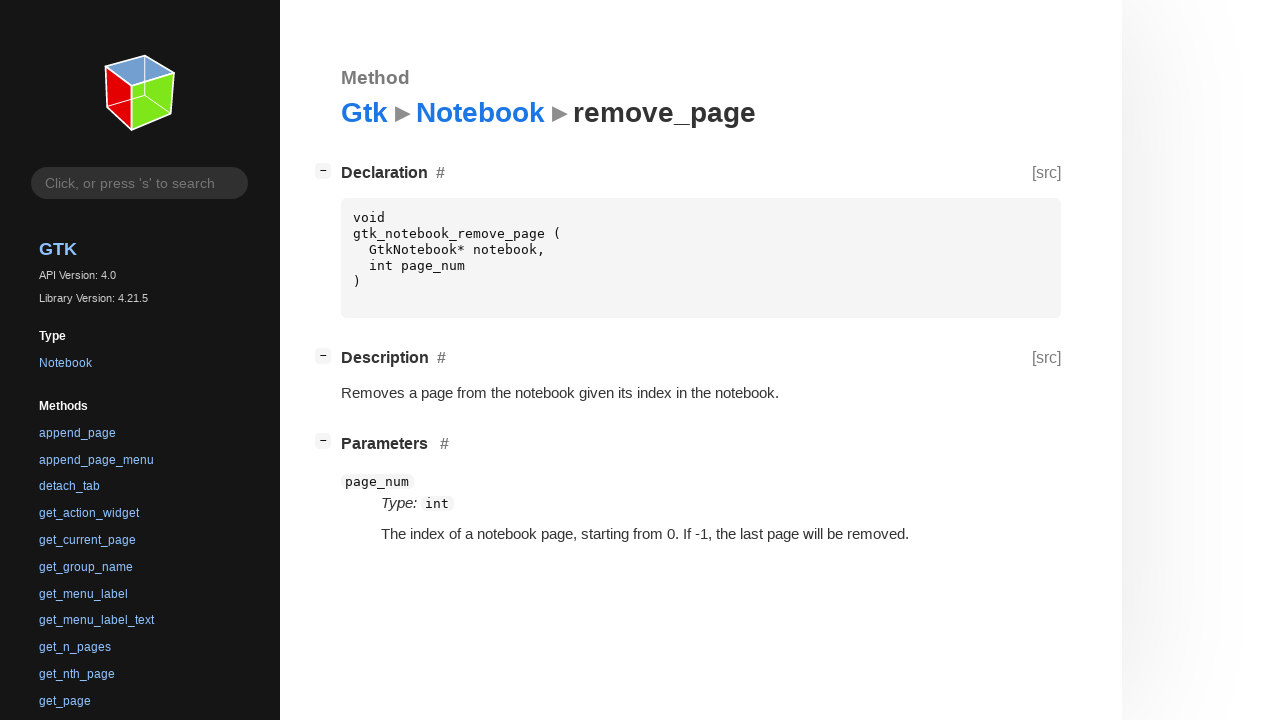

--- FILE ---
content_type: text/html; charset=utf-8
request_url: https://gnome.pages.gitlab.gnome.org/gtk/gtk4/method.Notebook.remove_page.html
body_size: 9045
content:
<!--
SPDX-FileCopyrightText: GTK Development Team

SPDX-License-Identifier: LGPL-2.1-or-later
-->

<!DOCTYPE html>
<html lang="en">
<head>
  <title>Gtk.Notebook.remove_page</title>
  <meta name="viewport" content="width=device-width, initial-scale=1">

  <meta charset="utf-8" />

  
  <meta property="og:type" content="website"/>

  
  <meta property="og:image:width" content="256"/>
  <meta property="og:image:height" content="256"/>
  <meta property="og:image:secure_url" content="gtk-logo.svg"/>
  <meta property="og:image:alt" content="Gtk-4.0"/>
  

  
  <meta priority="og:title" content="Gtk.Notebook.remove_page"/>
  <meta priority="og:description" content="Reference for Gtk.Notebook.remove_page"/>
  <meta name="twitter:title" content="Gtk.Notebook.remove_page"/>
  <meta name="twitter:description" content="Reference for Gtk.Notebook.remove_page"/>


  
  <meta name="twitter:card" content="summary"/>

  
  
  
  <link rel="search" type="application/opensearchdescription+xml" title="Gtk" href="opensearch.xml">
  
  

  <link rel="stylesheet" href="style.css" type="text/css" />

  

  
  <script src="urlmap.js"></script>
  
  
  <script src="fzy.js"></script>
  <script src="search.js"></script>
  
  <script src="main.js"></script>

  
    
  <link rel="icon" href="favicon.svg">
    
  
    
  <link rel="icon" sizes="192x192" href="favicon-192x192.png">
    
  
</head>

<body>
  <div id="body-wrapper" tabindex="-1">

    <nav class="sidebar devhelp-hidden">
      
      <div class="section">
        <a href="index.html"><img src="gtk-logo.svg" class="logo"/></a>
      </div>
      
      
      <div class="search section">
        <form id="search-form" autocomplete="off">
          <input id="search-input" type="text" name="do-not-autocomplete" placeholder="Click, or press 's' to search" autocomplete="off"/>
        </form>
      </div>
      
      <div class="section namespace">
        <h3><a href="index.html">Gtk</a></h3>
        <p>API Version: 4.0</p>
        
        <p>Library Version: 4.21.5</p>
        
      </div>
      
<div class="section">
  <h5>Type</h5>
  <div class="links">
    <a href="class.Notebook.html">Notebook</a>
  </div>
</div>
<div class="section">
  <h5>Methods</h5>
  <div class="links">
  
    <a class="method" href="method.Notebook.append_page.html">append_page</a>
  
    <a class="method" href="method.Notebook.append_page_menu.html">append_page_menu</a>
  
    <a class="method" href="method.Notebook.detach_tab.html">detach_tab</a>
  
    <a class="method" href="method.Notebook.get_action_widget.html">get_action_widget</a>
  
    <a class="method" href="method.Notebook.get_current_page.html">get_current_page</a>
  
    <a class="method" href="method.Notebook.get_group_name.html">get_group_name</a>
  
    <a class="method" href="method.Notebook.get_menu_label.html">get_menu_label</a>
  
    <a class="method" href="method.Notebook.get_menu_label_text.html">get_menu_label_text</a>
  
    <a class="method" href="method.Notebook.get_n_pages.html">get_n_pages</a>
  
    <a class="method" href="method.Notebook.get_nth_page.html">get_nth_page</a>
  
    <a class="method" href="method.Notebook.get_page.html">get_page</a>
  
    <a class="method" href="method.Notebook.get_pages.html">get_pages</a>
  
    <a class="method" href="method.Notebook.get_scrollable.html">get_scrollable</a>
  
    <a class="method" href="method.Notebook.get_show_border.html">get_show_border</a>
  
    <a class="method" href="method.Notebook.get_show_tabs.html">get_show_tabs</a>
  
    <a class="method" href="method.Notebook.get_tab_detachable.html">get_tab_detachable</a>
  
    <a class="method" href="method.Notebook.get_tab_label.html">get_tab_label</a>
  
    <a class="method" href="method.Notebook.get_tab_label_text.html">get_tab_label_text</a>
  
    <a class="method" href="method.Notebook.get_tab_pos.html">get_tab_pos</a>
  
    <a class="method" href="method.Notebook.get_tab_reorderable.html">get_tab_reorderable</a>
  
    <a class="method" href="method.Notebook.insert_page.html">insert_page</a>
  
    <a class="method" href="method.Notebook.insert_page_menu.html">insert_page_menu</a>
  
    <a class="method" href="method.Notebook.next_page.html">next_page</a>
  
    <a class="method" href="method.Notebook.page_num.html">page_num</a>
  
    <a class="method" href="method.Notebook.popup_disable.html">popup_disable</a>
  
    <a class="method" href="method.Notebook.popup_enable.html">popup_enable</a>
  
    <a class="method" href="method.Notebook.prepend_page.html">prepend_page</a>
  
    <a class="method" href="method.Notebook.prepend_page_menu.html">prepend_page_menu</a>
  
    <a class="method" href="method.Notebook.prev_page.html">prev_page</a>
  
    <a class="method current" href="method.Notebook.remove_page.html">remove_page</a>
  
    <a class="method" href="method.Notebook.reorder_child.html">reorder_child</a>
  
    <a class="method" href="method.Notebook.set_action_widget.html">set_action_widget</a>
  
    <a class="method" href="method.Notebook.set_current_page.html">set_current_page</a>
  
    <a class="method" href="method.Notebook.set_group_name.html">set_group_name</a>
  
    <a class="method" href="method.Notebook.set_menu_label.html">set_menu_label</a>
  
    <a class="method" href="method.Notebook.set_menu_label_text.html">set_menu_label_text</a>
  
    <a class="method" href="method.Notebook.set_scrollable.html">set_scrollable</a>
  
    <a class="method" href="method.Notebook.set_show_border.html">set_show_border</a>
  
    <a class="method" href="method.Notebook.set_show_tabs.html">set_show_tabs</a>
  
    <a class="method" href="method.Notebook.set_tab_detachable.html">set_tab_detachable</a>
  
    <a class="method" href="method.Notebook.set_tab_label.html">set_tab_label</a>
  
    <a class="method" href="method.Notebook.set_tab_label_text.html">set_tab_label_text</a>
  
    <a class="method" href="method.Notebook.set_tab_pos.html">set_tab_pos</a>
  
    <a class="method" href="method.Notebook.set_tab_reorderable.html">set_tab_reorderable</a>
  
  </div>
</div>

      <div class="section generator">
        <p>Generated by <a href="https://gitlab.gnome.org/GNOME/gi-docgen">gi-docgen</a> 2025.4</p>
      </div>
    </nav>

    <button id="btn-to-top" class="hidden"><span class="up-arrow"></span></button>

    
<section id="main" class="content">
  <header>
    <h3>Method</h3>
    <h1><a href="index.html">Gtk</a><span class="sep"></span><a href="class.Notebook.html">Notebook</a><span class="sep"></span>remove_page</h1>
  </header>

  <section>
    <div class="docblock">
      <p></p>
    </div>

    <div class="declaration toggle-wrapper">
      <h4 style="display:flex;" id="declaration">
        Declaration
        <a class="anchor" href="#declaration"></a>
        
        <a class="srclink" title="go to source location" href="https://gitlab.gnome.org/GNOME/gtk/-/blob/main/gtk/gtknotebook.h#L101">[src]</a>
        
      </h4>

      <div class="docblock c-decl">
        <pre><code><div class="highlight"><pre><span></span><span class="kt">void</span>
<span class="n">gtk_notebook_remove_page</span><span class="w"> </span><span class="p">(</span>
<span class="w">  </span><span class="n">GtkNotebook</span><span class="o">*</span><span class="w"> </span><span class="n">notebook</span><span class="p">,</span>
<span class="w">  </span><span class="kt">int</span><span class="w"> </span><span class="n">page_num</span>
<span class="p">)</span>
</pre></div>
</code></pre>
      </div>
    </div>

    <div class="description toggle-wrapper">
      <h4 style="display:flex;" id="description">
        Description
        <a class="anchor" href="#description"></a>
        
        <a class="srclink" title="go to source location" href="https://gitlab.gnome.org/GNOME/gtk/-/blob/main/gtk/gtknotebook.c#L5946">[src]</a>
        
      </h4>

      <div class="docblock">
        <p>Removes a page from the notebook given its index
in the&nbsp;notebook.</p>
      </div>

      <div class="docblock">
        
        
        
        
        
        
        
      </div>

      
    </div>

    
    <div class="parameters toggle-wrapper">
      <h4 id="parameters">
        Parameters
        <a href="#parameters" class="anchor"></a>
      </h4>

      <div class="docblock">
        <dl class="arguments">
          

          
          <dt class="arg-name"><code>page_num</code></dt>
          <dd class="arg-description">
            <p><em>Type:</em>&nbsp;<code>int</code></p>
            <p>The index of a notebook page, starting
  from 0. If -1, the last page will be&nbsp;removed.</p>
            <table>
            
            
            
            
            
            
            
            
            
            </table>
          </dd>
          

          
        </dl>
      </div>
    </div>
    

    

  </section>
</section>


    

    <section id="search" class="content hidden"></section>

    <footer>
    
    </footer>
  </div>
</body>
</html>